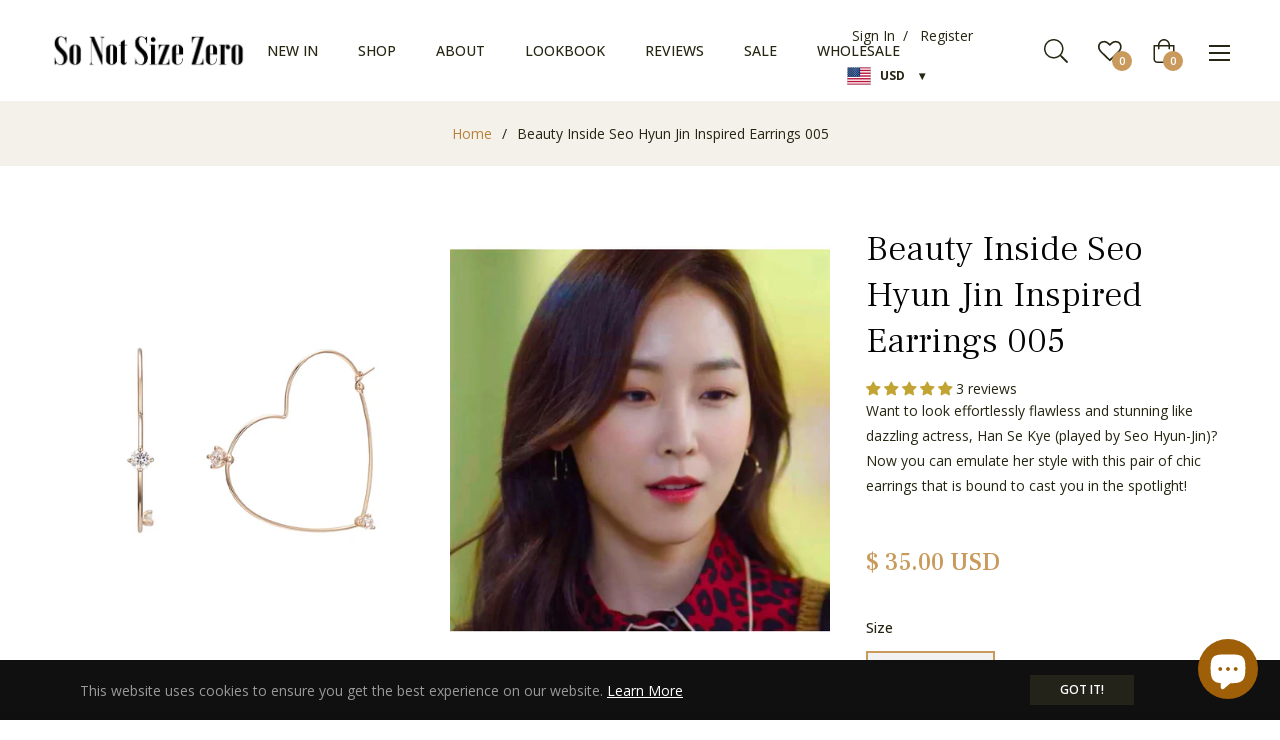

--- FILE ---
content_type: text/javascript; charset=utf-8
request_url: https://sonotsizezero.com/products/beauty-inside-seo-hyun-jin-inspired-earrings-005.js
body_size: 847
content:
{"id":1967928541246,"title":"Beauty Inside Seo Hyun Jin Inspired Earrings 005","handle":"beauty-inside-seo-hyun-jin-inspired-earrings-005","description":"\u003cspan\u003eWant to look effortlessly flawless and stunning like dazzling actress,\u003cstrong\u003eHan Se Kye 한세계\u003c\/strong\u003e (played by \u003cstrong\u003eSeo Hyun-Jin 서현진\u003c\/strong\u003e) in \"\u003cstrong\u003eBeauty Inside 뷰티 인사이드\u003c\/strong\u003e\"?\u003cbr\u003e\u003cbr\u003eNow you can emulate her style with this pair of chic earrings that is bound to cast you in the spotlight!\u003c\/span\u003e","published_at":"2018-12-03T17:59:00+08:00","created_at":"2018-12-03T18:11:13+08:00","vendor":"Beauty Inside","type":"Earrings","tags":["Accessories","allcollections","Earring","Earrings","Gift","Gifts","Jewelry","kdramas","ONE SIZE ONLY","Rose Gold","Under $50"],"price":3500,"price_min":3500,"price_max":3500,"available":false,"price_varies":false,"compare_at_price":null,"compare_at_price_min":0,"compare_at_price_max":0,"compare_at_price_varies":false,"variants":[{"id":18305009057854,"title":"ONE SIZE ONLY \/ Rose Gold","option1":"ONE SIZE ONLY","option2":"Rose Gold","option3":null,"sku":"SNSZ-0128-BEA-BEAUTY I-ONE","requires_shipping":true,"taxable":false,"featured_image":{"id":44344067719482,"product_id":1967928541246,"position":1,"created_at":"2024-01-25T06:06:14+08:00","updated_at":"2024-01-25T06:06:14+08:00","alt":"Beauty Inside Seo Hyun Jin Inspired Earrings 005 - ONE SIZE ONLY \/ Gold - Earrings","width":800,"height":900,"src":"https:\/\/cdn.shopify.com\/s\/files\/1\/1848\/7995\/files\/beauty-inside-seo-hyun-jin-inspired-earrings-005-one-size-only-rose-gold-accessories-allcollections-earring-earrings-gift-earrings-beauty-inside-530.png?v=1706133974","variant_ids":[18305009057854]},"available":false,"name":"Beauty Inside Seo Hyun Jin Inspired Earrings 005 - ONE SIZE ONLY \/ Rose Gold","public_title":"ONE SIZE ONLY \/ Rose Gold","options":["ONE SIZE ONLY","Rose Gold"],"price":3500,"weight":250,"compare_at_price":null,"inventory_management":"shopify","barcode":"45608098","featured_media":{"alt":"Beauty Inside Seo Hyun Jin Inspired Earrings 005 - ONE SIZE ONLY \/ Gold - Earrings","id":36780723175738,"position":1,"preview_image":{"aspect_ratio":0.889,"height":900,"width":800,"src":"https:\/\/cdn.shopify.com\/s\/files\/1\/1848\/7995\/files\/beauty-inside-seo-hyun-jin-inspired-earrings-005-one-size-only-rose-gold-accessories-allcollections-earring-earrings-gift-earrings-beauty-inside-530.png?v=1706133974"}},"requires_selling_plan":false,"selling_plan_allocations":[]}],"images":["\/\/cdn.shopify.com\/s\/files\/1\/1848\/7995\/files\/beauty-inside-seo-hyun-jin-inspired-earrings-005-one-size-only-rose-gold-accessories-allcollections-earring-earrings-gift-earrings-beauty-inside-530.png?v=1706133974","\/\/cdn.shopify.com\/s\/files\/1\/1848\/7995\/files\/beauty-inside-seo-hyun-jin-inspired-earrings-005-one-size-only-rose-gold-accessories-allcollections-earring-earrings-gift-earrings-beauty-inside-264.png?v=1706133980","\/\/cdn.shopify.com\/s\/files\/1\/1848\/7995\/files\/beauty-inside-seo-hyun-jin-inspired-earrings-005-one-size-only-rose-gold-accessories-allcollections-earring-earrings-gift-earrings-beauty-inside-647.png?v=1706133985","\/\/cdn.shopify.com\/s\/files\/1\/1848\/7995\/files\/beauty-inside-seo-hyun-jin-inspired-earrings-005-one-size-only-rose-gold-accessories-allcollections-earring-earrings-gift-earrings-beauty-inside-778.png?v=1706133991"],"featured_image":"\/\/cdn.shopify.com\/s\/files\/1\/1848\/7995\/files\/beauty-inside-seo-hyun-jin-inspired-earrings-005-one-size-only-rose-gold-accessories-allcollections-earring-earrings-gift-earrings-beauty-inside-530.png?v=1706133974","options":[{"name":"Size","position":1,"values":["ONE SIZE ONLY"]},{"name":"Color","position":2,"values":["Rose Gold"]}],"url":"\/products\/beauty-inside-seo-hyun-jin-inspired-earrings-005","media":[{"alt":"Beauty Inside Seo Hyun Jin Inspired Earrings 005 - ONE SIZE ONLY \/ Gold - Earrings","id":36780723175738,"position":1,"preview_image":{"aspect_ratio":0.889,"height":900,"width":800,"src":"https:\/\/cdn.shopify.com\/s\/files\/1\/1848\/7995\/files\/beauty-inside-seo-hyun-jin-inspired-earrings-005-one-size-only-rose-gold-accessories-allcollections-earring-earrings-gift-earrings-beauty-inside-530.png?v=1706133974"},"aspect_ratio":0.889,"height":900,"media_type":"image","src":"https:\/\/cdn.shopify.com\/s\/files\/1\/1848\/7995\/files\/beauty-inside-seo-hyun-jin-inspired-earrings-005-one-size-only-rose-gold-accessories-allcollections-earring-earrings-gift-earrings-beauty-inside-530.png?v=1706133974","width":800},{"alt":"Beauty Inside Seo Hyun Jin Inspired Earrings 005 - Earrings","id":36780723437882,"position":2,"preview_image":{"aspect_ratio":0.889,"height":900,"width":800,"src":"https:\/\/cdn.shopify.com\/s\/files\/1\/1848\/7995\/files\/beauty-inside-seo-hyun-jin-inspired-earrings-005-one-size-only-rose-gold-accessories-allcollections-earring-earrings-gift-earrings-beauty-inside-264.png?v=1706133980"},"aspect_ratio":0.889,"height":900,"media_type":"image","src":"https:\/\/cdn.shopify.com\/s\/files\/1\/1848\/7995\/files\/beauty-inside-seo-hyun-jin-inspired-earrings-005-one-size-only-rose-gold-accessories-allcollections-earring-earrings-gift-earrings-beauty-inside-264.png?v=1706133980","width":800},{"alt":"Beauty Inside Seo Hyun Jin Inspired Earrings 005 - Earrings","id":36780723831098,"position":3,"preview_image":{"aspect_ratio":0.889,"height":900,"width":800,"src":"https:\/\/cdn.shopify.com\/s\/files\/1\/1848\/7995\/files\/beauty-inside-seo-hyun-jin-inspired-earrings-005-one-size-only-rose-gold-accessories-allcollections-earring-earrings-gift-earrings-beauty-inside-647.png?v=1706133985"},"aspect_ratio":0.889,"height":900,"media_type":"image","src":"https:\/\/cdn.shopify.com\/s\/files\/1\/1848\/7995\/files\/beauty-inside-seo-hyun-jin-inspired-earrings-005-one-size-only-rose-gold-accessories-allcollections-earring-earrings-gift-earrings-beauty-inside-647.png?v=1706133985","width":800},{"alt":"Beauty Inside Seo Hyun Jin Inspired Earrings 005 - Earrings","id":36780724289850,"position":4,"preview_image":{"aspect_ratio":0.889,"height":900,"width":800,"src":"https:\/\/cdn.shopify.com\/s\/files\/1\/1848\/7995\/files\/beauty-inside-seo-hyun-jin-inspired-earrings-005-one-size-only-rose-gold-accessories-allcollections-earring-earrings-gift-earrings-beauty-inside-778.png?v=1706133991"},"aspect_ratio":0.889,"height":900,"media_type":"image","src":"https:\/\/cdn.shopify.com\/s\/files\/1\/1848\/7995\/files\/beauty-inside-seo-hyun-jin-inspired-earrings-005-one-size-only-rose-gold-accessories-allcollections-earring-earrings-gift-earrings-beauty-inside-778.png?v=1706133991","width":800}],"requires_selling_plan":false,"selling_plan_groups":[]}

--- FILE ---
content_type: text/javascript; charset=utf-8
request_url: https://sonotsizezero.com/products/beauty-inside-seo-hyun-jin-inspired-earrings-005.js
body_size: 219
content:
{"id":1967928541246,"title":"Beauty Inside Seo Hyun Jin Inspired Earrings 005","handle":"beauty-inside-seo-hyun-jin-inspired-earrings-005","description":"\u003cspan\u003eWant to look effortlessly flawless and stunning like dazzling actress,\u003cstrong\u003eHan Se Kye 한세계\u003c\/strong\u003e (played by \u003cstrong\u003eSeo Hyun-Jin 서현진\u003c\/strong\u003e) in \"\u003cstrong\u003eBeauty Inside 뷰티 인사이드\u003c\/strong\u003e\"?\u003cbr\u003e\u003cbr\u003eNow you can emulate her style with this pair of chic earrings that is bound to cast you in the spotlight!\u003c\/span\u003e","published_at":"2018-12-03T17:59:00+08:00","created_at":"2018-12-03T18:11:13+08:00","vendor":"Beauty Inside","type":"Earrings","tags":["Accessories","allcollections","Earring","Earrings","Gift","Gifts","Jewelry","kdramas","ONE SIZE ONLY","Rose Gold","Under $50"],"price":3500,"price_min":3500,"price_max":3500,"available":false,"price_varies":false,"compare_at_price":null,"compare_at_price_min":0,"compare_at_price_max":0,"compare_at_price_varies":false,"variants":[{"id":18305009057854,"title":"ONE SIZE ONLY \/ Rose Gold","option1":"ONE SIZE ONLY","option2":"Rose Gold","option3":null,"sku":"SNSZ-0128-BEA-BEAUTY I-ONE","requires_shipping":true,"taxable":false,"featured_image":{"id":44344067719482,"product_id":1967928541246,"position":1,"created_at":"2024-01-25T06:06:14+08:00","updated_at":"2024-01-25T06:06:14+08:00","alt":"Beauty Inside Seo Hyun Jin Inspired Earrings 005 - ONE SIZE ONLY \/ Gold - Earrings","width":800,"height":900,"src":"https:\/\/cdn.shopify.com\/s\/files\/1\/1848\/7995\/files\/beauty-inside-seo-hyun-jin-inspired-earrings-005-one-size-only-rose-gold-accessories-allcollections-earring-earrings-gift-earrings-beauty-inside-530.png?v=1706133974","variant_ids":[18305009057854]},"available":false,"name":"Beauty Inside Seo Hyun Jin Inspired Earrings 005 - ONE SIZE ONLY \/ Rose Gold","public_title":"ONE SIZE ONLY \/ Rose Gold","options":["ONE SIZE ONLY","Rose Gold"],"price":3500,"weight":250,"compare_at_price":null,"inventory_management":"shopify","barcode":"45608098","featured_media":{"alt":"Beauty Inside Seo Hyun Jin Inspired Earrings 005 - ONE SIZE ONLY \/ Gold - Earrings","id":36780723175738,"position":1,"preview_image":{"aspect_ratio":0.889,"height":900,"width":800,"src":"https:\/\/cdn.shopify.com\/s\/files\/1\/1848\/7995\/files\/beauty-inside-seo-hyun-jin-inspired-earrings-005-one-size-only-rose-gold-accessories-allcollections-earring-earrings-gift-earrings-beauty-inside-530.png?v=1706133974"}},"requires_selling_plan":false,"selling_plan_allocations":[]}],"images":["\/\/cdn.shopify.com\/s\/files\/1\/1848\/7995\/files\/beauty-inside-seo-hyun-jin-inspired-earrings-005-one-size-only-rose-gold-accessories-allcollections-earring-earrings-gift-earrings-beauty-inside-530.png?v=1706133974","\/\/cdn.shopify.com\/s\/files\/1\/1848\/7995\/files\/beauty-inside-seo-hyun-jin-inspired-earrings-005-one-size-only-rose-gold-accessories-allcollections-earring-earrings-gift-earrings-beauty-inside-264.png?v=1706133980","\/\/cdn.shopify.com\/s\/files\/1\/1848\/7995\/files\/beauty-inside-seo-hyun-jin-inspired-earrings-005-one-size-only-rose-gold-accessories-allcollections-earring-earrings-gift-earrings-beauty-inside-647.png?v=1706133985","\/\/cdn.shopify.com\/s\/files\/1\/1848\/7995\/files\/beauty-inside-seo-hyun-jin-inspired-earrings-005-one-size-only-rose-gold-accessories-allcollections-earring-earrings-gift-earrings-beauty-inside-778.png?v=1706133991"],"featured_image":"\/\/cdn.shopify.com\/s\/files\/1\/1848\/7995\/files\/beauty-inside-seo-hyun-jin-inspired-earrings-005-one-size-only-rose-gold-accessories-allcollections-earring-earrings-gift-earrings-beauty-inside-530.png?v=1706133974","options":[{"name":"Size","position":1,"values":["ONE SIZE ONLY"]},{"name":"Color","position":2,"values":["Rose Gold"]}],"url":"\/products\/beauty-inside-seo-hyun-jin-inspired-earrings-005","media":[{"alt":"Beauty Inside Seo Hyun Jin Inspired Earrings 005 - ONE SIZE ONLY \/ Gold - Earrings","id":36780723175738,"position":1,"preview_image":{"aspect_ratio":0.889,"height":900,"width":800,"src":"https:\/\/cdn.shopify.com\/s\/files\/1\/1848\/7995\/files\/beauty-inside-seo-hyun-jin-inspired-earrings-005-one-size-only-rose-gold-accessories-allcollections-earring-earrings-gift-earrings-beauty-inside-530.png?v=1706133974"},"aspect_ratio":0.889,"height":900,"media_type":"image","src":"https:\/\/cdn.shopify.com\/s\/files\/1\/1848\/7995\/files\/beauty-inside-seo-hyun-jin-inspired-earrings-005-one-size-only-rose-gold-accessories-allcollections-earring-earrings-gift-earrings-beauty-inside-530.png?v=1706133974","width":800},{"alt":"Beauty Inside Seo Hyun Jin Inspired Earrings 005 - Earrings","id":36780723437882,"position":2,"preview_image":{"aspect_ratio":0.889,"height":900,"width":800,"src":"https:\/\/cdn.shopify.com\/s\/files\/1\/1848\/7995\/files\/beauty-inside-seo-hyun-jin-inspired-earrings-005-one-size-only-rose-gold-accessories-allcollections-earring-earrings-gift-earrings-beauty-inside-264.png?v=1706133980"},"aspect_ratio":0.889,"height":900,"media_type":"image","src":"https:\/\/cdn.shopify.com\/s\/files\/1\/1848\/7995\/files\/beauty-inside-seo-hyun-jin-inspired-earrings-005-one-size-only-rose-gold-accessories-allcollections-earring-earrings-gift-earrings-beauty-inside-264.png?v=1706133980","width":800},{"alt":"Beauty Inside Seo Hyun Jin Inspired Earrings 005 - Earrings","id":36780723831098,"position":3,"preview_image":{"aspect_ratio":0.889,"height":900,"width":800,"src":"https:\/\/cdn.shopify.com\/s\/files\/1\/1848\/7995\/files\/beauty-inside-seo-hyun-jin-inspired-earrings-005-one-size-only-rose-gold-accessories-allcollections-earring-earrings-gift-earrings-beauty-inside-647.png?v=1706133985"},"aspect_ratio":0.889,"height":900,"media_type":"image","src":"https:\/\/cdn.shopify.com\/s\/files\/1\/1848\/7995\/files\/beauty-inside-seo-hyun-jin-inspired-earrings-005-one-size-only-rose-gold-accessories-allcollections-earring-earrings-gift-earrings-beauty-inside-647.png?v=1706133985","width":800},{"alt":"Beauty Inside Seo Hyun Jin Inspired Earrings 005 - Earrings","id":36780724289850,"position":4,"preview_image":{"aspect_ratio":0.889,"height":900,"width":800,"src":"https:\/\/cdn.shopify.com\/s\/files\/1\/1848\/7995\/files\/beauty-inside-seo-hyun-jin-inspired-earrings-005-one-size-only-rose-gold-accessories-allcollections-earring-earrings-gift-earrings-beauty-inside-778.png?v=1706133991"},"aspect_ratio":0.889,"height":900,"media_type":"image","src":"https:\/\/cdn.shopify.com\/s\/files\/1\/1848\/7995\/files\/beauty-inside-seo-hyun-jin-inspired-earrings-005-one-size-only-rose-gold-accessories-allcollections-earring-earrings-gift-earrings-beauty-inside-778.png?v=1706133991","width":800}],"requires_selling_plan":false,"selling_plan_groups":[]}

--- FILE ---
content_type: text/javascript; charset=utf-8
request_url: https://sonotsizezero.com/products/beauty-inside-seo-hyun-jin-inspired-earrings-005.js
body_size: 691
content:
{"id":1967928541246,"title":"Beauty Inside Seo Hyun Jin Inspired Earrings 005","handle":"beauty-inside-seo-hyun-jin-inspired-earrings-005","description":"\u003cspan\u003eWant to look effortlessly flawless and stunning like dazzling actress,\u003cstrong\u003eHan Se Kye 한세계\u003c\/strong\u003e (played by \u003cstrong\u003eSeo Hyun-Jin 서현진\u003c\/strong\u003e) in \"\u003cstrong\u003eBeauty Inside 뷰티 인사이드\u003c\/strong\u003e\"?\u003cbr\u003e\u003cbr\u003eNow you can emulate her style with this pair of chic earrings that is bound to cast you in the spotlight!\u003c\/span\u003e","published_at":"2018-12-03T17:59:00+08:00","created_at":"2018-12-03T18:11:13+08:00","vendor":"Beauty Inside","type":"Earrings","tags":["Accessories","allcollections","Earring","Earrings","Gift","Gifts","Jewelry","kdramas","ONE SIZE ONLY","Rose Gold","Under $50"],"price":3500,"price_min":3500,"price_max":3500,"available":false,"price_varies":false,"compare_at_price":null,"compare_at_price_min":0,"compare_at_price_max":0,"compare_at_price_varies":false,"variants":[{"id":18305009057854,"title":"ONE SIZE ONLY \/ Rose Gold","option1":"ONE SIZE ONLY","option2":"Rose Gold","option3":null,"sku":"SNSZ-0128-BEA-BEAUTY I-ONE","requires_shipping":true,"taxable":false,"featured_image":{"id":44344067719482,"product_id":1967928541246,"position":1,"created_at":"2024-01-25T06:06:14+08:00","updated_at":"2024-01-25T06:06:14+08:00","alt":"Beauty Inside Seo Hyun Jin Inspired Earrings 005 - ONE SIZE ONLY \/ Gold - Earrings","width":800,"height":900,"src":"https:\/\/cdn.shopify.com\/s\/files\/1\/1848\/7995\/files\/beauty-inside-seo-hyun-jin-inspired-earrings-005-one-size-only-rose-gold-accessories-allcollections-earring-earrings-gift-earrings-beauty-inside-530.png?v=1706133974","variant_ids":[18305009057854]},"available":false,"name":"Beauty Inside Seo Hyun Jin Inspired Earrings 005 - ONE SIZE ONLY \/ Rose Gold","public_title":"ONE SIZE ONLY \/ Rose Gold","options":["ONE SIZE ONLY","Rose Gold"],"price":3500,"weight":250,"compare_at_price":null,"inventory_management":"shopify","barcode":"45608098","featured_media":{"alt":"Beauty Inside Seo Hyun Jin Inspired Earrings 005 - ONE SIZE ONLY \/ Gold - Earrings","id":36780723175738,"position":1,"preview_image":{"aspect_ratio":0.889,"height":900,"width":800,"src":"https:\/\/cdn.shopify.com\/s\/files\/1\/1848\/7995\/files\/beauty-inside-seo-hyun-jin-inspired-earrings-005-one-size-only-rose-gold-accessories-allcollections-earring-earrings-gift-earrings-beauty-inside-530.png?v=1706133974"}},"requires_selling_plan":false,"selling_plan_allocations":[]}],"images":["\/\/cdn.shopify.com\/s\/files\/1\/1848\/7995\/files\/beauty-inside-seo-hyun-jin-inspired-earrings-005-one-size-only-rose-gold-accessories-allcollections-earring-earrings-gift-earrings-beauty-inside-530.png?v=1706133974","\/\/cdn.shopify.com\/s\/files\/1\/1848\/7995\/files\/beauty-inside-seo-hyun-jin-inspired-earrings-005-one-size-only-rose-gold-accessories-allcollections-earring-earrings-gift-earrings-beauty-inside-264.png?v=1706133980","\/\/cdn.shopify.com\/s\/files\/1\/1848\/7995\/files\/beauty-inside-seo-hyun-jin-inspired-earrings-005-one-size-only-rose-gold-accessories-allcollections-earring-earrings-gift-earrings-beauty-inside-647.png?v=1706133985","\/\/cdn.shopify.com\/s\/files\/1\/1848\/7995\/files\/beauty-inside-seo-hyun-jin-inspired-earrings-005-one-size-only-rose-gold-accessories-allcollections-earring-earrings-gift-earrings-beauty-inside-778.png?v=1706133991"],"featured_image":"\/\/cdn.shopify.com\/s\/files\/1\/1848\/7995\/files\/beauty-inside-seo-hyun-jin-inspired-earrings-005-one-size-only-rose-gold-accessories-allcollections-earring-earrings-gift-earrings-beauty-inside-530.png?v=1706133974","options":[{"name":"Size","position":1,"values":["ONE SIZE ONLY"]},{"name":"Color","position":2,"values":["Rose Gold"]}],"url":"\/products\/beauty-inside-seo-hyun-jin-inspired-earrings-005","media":[{"alt":"Beauty Inside Seo Hyun Jin Inspired Earrings 005 - ONE SIZE ONLY \/ Gold - Earrings","id":36780723175738,"position":1,"preview_image":{"aspect_ratio":0.889,"height":900,"width":800,"src":"https:\/\/cdn.shopify.com\/s\/files\/1\/1848\/7995\/files\/beauty-inside-seo-hyun-jin-inspired-earrings-005-one-size-only-rose-gold-accessories-allcollections-earring-earrings-gift-earrings-beauty-inside-530.png?v=1706133974"},"aspect_ratio":0.889,"height":900,"media_type":"image","src":"https:\/\/cdn.shopify.com\/s\/files\/1\/1848\/7995\/files\/beauty-inside-seo-hyun-jin-inspired-earrings-005-one-size-only-rose-gold-accessories-allcollections-earring-earrings-gift-earrings-beauty-inside-530.png?v=1706133974","width":800},{"alt":"Beauty Inside Seo Hyun Jin Inspired Earrings 005 - Earrings","id":36780723437882,"position":2,"preview_image":{"aspect_ratio":0.889,"height":900,"width":800,"src":"https:\/\/cdn.shopify.com\/s\/files\/1\/1848\/7995\/files\/beauty-inside-seo-hyun-jin-inspired-earrings-005-one-size-only-rose-gold-accessories-allcollections-earring-earrings-gift-earrings-beauty-inside-264.png?v=1706133980"},"aspect_ratio":0.889,"height":900,"media_type":"image","src":"https:\/\/cdn.shopify.com\/s\/files\/1\/1848\/7995\/files\/beauty-inside-seo-hyun-jin-inspired-earrings-005-one-size-only-rose-gold-accessories-allcollections-earring-earrings-gift-earrings-beauty-inside-264.png?v=1706133980","width":800},{"alt":"Beauty Inside Seo Hyun Jin Inspired Earrings 005 - Earrings","id":36780723831098,"position":3,"preview_image":{"aspect_ratio":0.889,"height":900,"width":800,"src":"https:\/\/cdn.shopify.com\/s\/files\/1\/1848\/7995\/files\/beauty-inside-seo-hyun-jin-inspired-earrings-005-one-size-only-rose-gold-accessories-allcollections-earring-earrings-gift-earrings-beauty-inside-647.png?v=1706133985"},"aspect_ratio":0.889,"height":900,"media_type":"image","src":"https:\/\/cdn.shopify.com\/s\/files\/1\/1848\/7995\/files\/beauty-inside-seo-hyun-jin-inspired-earrings-005-one-size-only-rose-gold-accessories-allcollections-earring-earrings-gift-earrings-beauty-inside-647.png?v=1706133985","width":800},{"alt":"Beauty Inside Seo Hyun Jin Inspired Earrings 005 - Earrings","id":36780724289850,"position":4,"preview_image":{"aspect_ratio":0.889,"height":900,"width":800,"src":"https:\/\/cdn.shopify.com\/s\/files\/1\/1848\/7995\/files\/beauty-inside-seo-hyun-jin-inspired-earrings-005-one-size-only-rose-gold-accessories-allcollections-earring-earrings-gift-earrings-beauty-inside-778.png?v=1706133991"},"aspect_ratio":0.889,"height":900,"media_type":"image","src":"https:\/\/cdn.shopify.com\/s\/files\/1\/1848\/7995\/files\/beauty-inside-seo-hyun-jin-inspired-earrings-005-one-size-only-rose-gold-accessories-allcollections-earring-earrings-gift-earrings-beauty-inside-778.png?v=1706133991","width":800}],"requires_selling_plan":false,"selling_plan_groups":[]}